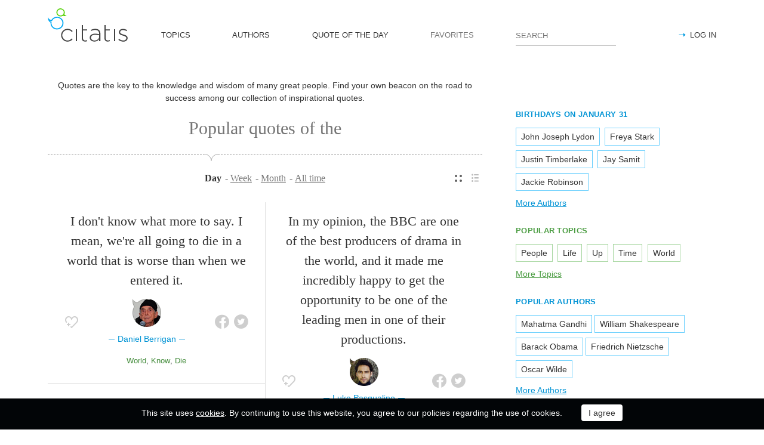

--- FILE ---
content_type: text/html; charset=utf-8
request_url: https://citatis.com/
body_size: 11521
content:
<!doctype html>
<!--[if IE]> <html class="ie" lang="en"> <![endif]-->
<!--[if (gt IE 10)|!(IE)]><!--> <html lang="en" prefix="og: http://ogp.me/ns#"> <!--<![endif]-->
<head>
	<link rel="subresource" href="//cdn.citatis.com/css/main.min.vd417aeb3.css" />
	<link rel="preconnect" href="https://cdnjs.cloudflare.com" />
	<link rel="preconnect" href="//cdn.citatis.com/img/">
	<link rel="preconnect" href="//pagead2.googlesyndication.com">
	<link rel="preconnect" href="//www.google-analytics.com">
	<link rel="preconnect" href="//googleads.g.doubleclick.net">
	<link rel="preconnect" href="//securepubads.g.doubleclick.net">
	<link rel="preconnect" href="//tpc.googlesyndication.com">

	<meta http-equiv="X-UA-Compatible" content="IE=edge,chrome=1" />
	<meta charset="utf-8" />
	<meta name="viewport" content="width=device-width, initial-scale=1.0, minimum-scale=0.5, user-scalable=yes" />
	<meta name="description" content="Inspirational quotes from thousands of authors from around the world. Discover, share and create your own!" />
	<meta name="keywords" content="quotes, sayings, inspirational quotes, funny quotes, love quotes, famous quotes, friends quotes, women quotes, life quotes, quotes by famous people, motivational quotes, positive quotes, happy quotes, quote of the day, birthday quotes" />
	<meta property="og:title" content="Citatis - Best Quotes by Famous People" />
	<meta property="og:type" content="website" />
	<meta property="og:url" content="https://citatis.com/" />
	<meta property="fb:app_id" content="428075874317092" />
	
	
	<meta property="og:site_name" content="Citatis.com" />
	<meta property="og:description" content="Inspirational quotes from thousands of authors from around the world. Discover, share and create your own!" />

	<meta name="twitter:site" content="@citatiscom">
	<meta name="twitter:creator" content="@citatiscom">
	<meta name="twitter:title" content="Citatis - Best Quotes by Famous People">
	<meta name="twitter:description" content="Inspirational quotes from thousands of authors from around the world. Discover, share and create your own!">

	<link rel="apple-touch-icon" sizes="180x180" href="//cdn.citatis.com/img/apple-touch-icon.png" />
	<link rel="icon" type="image/png" sizes="32x32" href="//cdn.citatis.com/img/favicon-32x32.png" />
	<link rel="icon" type="image/png" sizes="16x16" href="//cdn.citatis.com/img/favicon-16x16.png" />
	<link rel="manifest" href="//cdn.citatis.com/img/manifest.json" />
	<link rel="mask-icon" href="//cdn.citatis.com/img/safari-pinned-tab.svg" color="#5bbad5" />
	<meta name="theme-color" content="#ffffff" />

	<link rel="stylesheet" media="screen" href="//cdn.citatis.com/css/main.min.vd417aeb3.css" />
  <!--[if lt IE 9]><script src="https://cdnjs.cloudflare.com/ajax/libs/html5shiv/3.7.3/html5shiv.js"></script><![endif]-->
	<!--[if lt IE 10]><link rel="stylesheet" media="screen" href="//cdn.citatis.com/css/ie.min.v84bec87c.css" /><![endif]-->

	<title>Citatis - Best Quotes about love, inspiration, life and more</title>
	
	
	<!-- Global site tag (gtag.js) - Google Analytics -->
	<script async src="https://www.googletagmanager.com/gtag/js?id=UA-52815707-9"></script>
	
	<script>
	window.dataLayer = window.dataLayer || [];
	function gtag(){dataLayer.push(arguments);}
	gtag('js', new Date());
	gtag('config', 'UA-52815707-9');
	</script>
	<script async='async' src='https://www.googletagservices.com/tag/js/gpt.js'></script>
	<script>
	  var googletag = googletag || {};
	  googletag.cmd = googletag.cmd || [];

	  googletag.cmd.push(function() {
		 	if (screen.width > 1000) {
	    	googletag.defineSlot('/150025860/citatis-top', [[728, 90]], 'div-gpt-ad-1539479904694-0').addService(googletag.pubads());
				googletag.defineSlot('/150025860/citatis-footer', [[728, 90]], 'div-gpt-ad-1539483707189-0').addService(googletag.pubads());
			} else {
				googletag.defineSlot('/150025860/citatis-top', [[336, 280]], 'div-gpt-ad-1539479904694-0').addService(googletag.pubads());
				googletag.defineSlot('/150025860/citatis-footer', [[336, 280]], 'div-gpt-ad-1539483707189-0').addService(googletag.pubads());
			}
			googletag.defineSlot('/150025860/adsense-citatis-right', [[336, 280]], 'div-gpt-ad-1539482008349-0').addService(googletag.pubads());
			googletag.pubads().enableSingleRequest();
			
			googletag.enableServices();
			
		});
	</script>
	
	<script async src="//pagead2.googlesyndication.com/pagead/js/adsbygoogle.js"></script>
	<script>
	(adsbygoogle = window.adsbygoogle || []).push({
	google_ad_client: "ca-pub-2640316034442145",
	enable_page_level_ads: true
	});
	</script>
</head>

<body itemscope itemtype="http://schema.org/WebPage">
	<header>

	<button class="nav__menu-toggle collapsed" data-toggle="collapse" data-target="#navbar" aria-expanded="false" aria-label="Open site Navigation"></button>
	<button id="search_open" class="nav__search-open" aria-label="Site Search"></button>

	<a href="/" class="i-logo"><img src="//cdn.citatis.com/img/citatis_logo.svg" title="Popular Quotes" alt="Popular Quotes"></a>
	<nav class="panel">

		<ul class="nav collapse" id="navbar" aria-expanded="false">
		
			<li class="nav__item ">
				<a href="/topics/"  role="button">TOPICS</a>
			</li>
		
			<li class="nav__item ">
				<a href="/authors/"  role="button">AUTHORS</a>
			</li>
		
			<li class="nav__item ">
				<a href="/day/"  role="button">QUOTE OF THE DAY</a>
			</li>
		
			<li class="nav__item noactive">
				<a href="#popup_auth" data-toggle="modal" role="button">FAVORITES</a>
			</li>
		

			
				<li class="nav__item--login">
					<a href="#popup_auth" data-toggle="modal" role="button">LOG IN</a>
				</li>
			
		</ul>
		<form class="nav__search" id="nav__search" action="/search/" method="GET">
				<input type="search" id="search" value="" name="q" required="" placeholder="SEARCH" aria-label="Enter search query"/>
				<button id="b_search" type="submit" class="i-search" title="search"></button>
				<i id="close" class="i-close" aria-label="Close Search form"></i>
		</form>

	</nav>

</header>


<div class="wrapper" id="body_wrapper">
<main>
	<p class="index__intro-text">Quotes are the key to the knowledge and wisdom of many great people. Find your own beacon on the road to success among our collection of inspirational quotes.</p>
	<h2 class="hr__switch">Popular quotes of the</h2>
	<div class="switch">
<ul class="switch-view" role="menu">
	<li id="switch_cards" role="menuitem"  class="active"><i class="i-cards" title="view_as_cards"></i></li>
	<li id="switch_list" role="menuitem"><i class="i-list" title="view_as_list"></i></li>
</ul>


		<ul class="switch-option" role="menu">
<li role="menuitem" class="active"><span>Day</span></li><li role="menuitem"><a href="/top/week/">Week</a></li><li role="menuitem"><a href="/top/month/">Month</a></li><li role="menuitem"><a href="/top/all/">All time</a></li>
</ul>
</div>

	<ul class="quotes--cards">

	<li class="quotes-item" itemscope="" itemtype="http://schema.org/Quotation">

	
	<blockquote itemprop="text">
	
		<a href="/a1364/2509f/">I don&#39;t know what more to say. I mean, we&#39;re all going to die in a world that is worse than when we entered it.</a>
	
	</blockquote>
	
		<cite itemprop="spokenByCharacter" itemscope="" itemtype="http://schema.org/Person">
			<a href="/a1364/">
				
					<figure class="character-image">
						<img itemprop="image" src="//cdn.citatis.com/img/a/14/1364.v5.jpg" alt="Daniel Berrigan">
					</figure>
				
				<span class="cite-src" itemprop="name">Daniel Berrigan</span>
			</a>
		</cite>
	
	<ul class="quotes-item__options">
  <li>
    <button class="i-favorite popup-toggle" onclick="event.stopImmediatePropagation(); $('#popup_auth').modal('show');" title="Add to Favorites" qid="2509f"></button>
  </li>
  
</ul>
<ul class="quotes-item__share" data-id="2509f" itemtype="quote">
  <li>
    <button class="i-fb" data-url="https://www.facebook.com/share.php?u=https://citatis.com/a1364/2509f/" title="Share to Facebook"></button>
  </li>
  <li>
    <button class="i-tw" data-url="https://twitter.com/share?text=I%20don%27t%20know%20what%20more%20to%20say.%20I%20mean%2C%20we%27re%20all%20going%20to%20die%20in%20a%20world%20that%20is%20worse%20than%20when%20we%20entered%20it.&url=https%3A%2F%2Fcitatis.com%2Fa1364%2F2509f%2F" title="Share to Twitter"></button>
  </li>
  
</ul>


  <ul class="quotes-item__tags">
    
      <li><a href="/topic/115/">World</a></li>
    
      <li><a href="/topic/56/">Know</a></li>
    
      <li><a href="/topic/48/">Die</a></li>
    
  </ul>

<!--/quotes-item-->

	</li>


	<li class="quotes-item" itemscope="" itemtype="http://schema.org/Quotation">

	
	<blockquote itemprop="text">
	
		<a href="/a10371/366b23/">I did not understand that she was hiding her feelings under irony, that this is usually the last refuge of modest and chaste-souled people when the privacy of their soul is coarsely and intrusively invaded, and that their pride makes them refuse to surrender till the last moment and shrink from giving expression to their feelings before you. to have guessed the truth from the timidity with which she had repeatedly approached her sarcasm, only bringing herself to utter it at last with an effort.</a>
	
	</blockquote>
	
		<cite itemprop="spokenByCharacter" itemscope="" itemtype="http://schema.org/Person">
			<a href="/a10371/">
				
					<figure class="character-image">
						<img itemprop="image" src="//cdn.citatis.com/img/a/3/10371.v2.jpg" alt="Fyodor Dostoevsky">
					</figure>
				
				<span class="cite-src" itemprop="name">Fyodor Dostoevsky</span>
			</a>
		</cite>
	
	<ul class="quotes-item__options">
  <li>
    <button class="i-favorite popup-toggle" onclick="event.stopImmediatePropagation(); $('#popup_auth').modal('show');" title="Add to Favorites" qid="366b23"></button>
  </li>
  
</ul>
<ul class="quotes-item__share" data-id="366b23" itemtype="quote">
  <li>
    <button class="i-fb" data-url="https://www.facebook.com/share.php?u=https://citatis.com/a10371/366b23/" title="Share to Facebook"></button>
  </li>
  <li>
    <button class="i-tw" data-url="https://twitter.com/share?text=I%20did%20not%20understand%20that%20she%20was%20hiding%20her%20feelings%20under%20irony%2C%20that%20this%20is%20usually%20the%20last%20refuge%20of%20modest%20and%20chaste-souled%20people%20when%20the%20privacy%20of%20their%20soul%20is%20coarsely%20and%20intrusively%20invaded%2C%20and%20that%20their%20pride%20makes%20them%20refuse%20to%20surrender%20till%20the%20last%20moment%20and%20shrink%20from%20giving%20expression%20to%20their%20feelings%20before%20you.%20to%20have%20guessed%20the%20truth%20from%20the%20timidity%20with%20which%20she%20had%20repeatedly%20approached%20her%20sarcasm%2C%20only%20bringing%20herself%20to%20utter%20it%20at%20last%20with%20an%20effort.&url=https%3A%2F%2Fcitatis.com%2Fa10371%2F366b23%2F" title="Share to Twitter"></button>
  </li>
  
</ul>


  <ul class="quotes-item__tags">
    
      <li><a href="/topic/39/">Soul</a></li>
    
      <li><a href="/topic/105/">Pride</a></li>
    
      <li><a href="/topic/2447/">Surrender</a></li>
    
  </ul>

<!--/quotes-item-->

	</li>


	<li class="quotes-item" itemscope="" itemtype="http://schema.org/Quotation">

	
	<blockquote itemprop="text">
	
		<a href="/a15477/3defe/">Whether you&#39;re replacing one appliance that&#39;s seen better days, or many because you&#39;re moving or renovating, you probably know to look for the Energy Star label. That&#39;s good advice.</a>
	
	</blockquote>
	
		<cite itemprop="spokenByCharacter" itemscope="" itemtype="http://schema.org/Person">
			<a href="/a15477/">
				
					<figure class="character-image">
						<img itemprop="image" src="//cdn.citatis.com/img/a/15/15477.v2.jpg" alt="Jean Chatzky">
					</figure>
				
				<span class="cite-src" itemprop="name">Jean Chatzky</span>
			</a>
		</cite>
	
	<ul class="quotes-item__options">
  <li>
    <button class="i-favorite popup-toggle" onclick="event.stopImmediatePropagation(); $('#popup_auth').modal('show');" title="Add to Favorites" qid="3defe"></button>
  </li>
  
</ul>
<ul class="quotes-item__share" data-id="3defe" itemtype="quote">
  <li>
    <button class="i-fb" data-url="https://www.facebook.com/share.php?u=https://citatis.com/a15477/3defe/" title="Share to Facebook"></button>
  </li>
  <li>
    <button class="i-tw" data-url="https://twitter.com/share?text=Whether%20you%27re%20replacing%20one%20appliance%20that%27s%20seen%20better%20days%2C%20or%20many%20because%20you%27re%20moving%20or%20renovating%2C%20you%20probably%20know%20to%20look%20for%20the%20Energy%20Star%20label.%20That%27s%20good%20advice.&url=https%3A%2F%2Fcitatis.com%2Fa15477%2F3defe%2F" title="Share to Twitter"></button>
  </li>
  
</ul>


  <ul class="quotes-item__tags">
    
      <li><a href="/topic/57/">Good</a></li>
    
      <li><a href="/topic/527/">Energy</a></li>
    
      <li><a href="/topic/421/">Moving</a></li>
    
  </ul>

<!--/quotes-item-->

	</li>


	<li class="quotes-item" itemscope="" itemtype="http://schema.org/Quotation">

	
	<blockquote itemprop="text">
	
		<a href="/a6857/3e42f/">In my opinion, the BBC are one of the best producers of drama in the world, and it made me incredibly happy to get the opportunity to be one of the leading men in one of their productions.</a>
	
	</blockquote>
	
		<cite itemprop="spokenByCharacter" itemscope="" itemtype="http://schema.org/Person">
			<a href="/a6857/">
				
					<figure class="character-image">
						<img itemprop="image" src="//cdn.citatis.com/img/a/9/6857.v2.jpg" alt="Luke Pasqualino">
					</figure>
				
				<span class="cite-src" itemprop="name">Luke Pasqualino</span>
			</a>
		</cite>
	
	<ul class="quotes-item__options">
  <li>
    <button class="i-favorite popup-toggle" onclick="event.stopImmediatePropagation(); $('#popup_auth').modal('show');" title="Add to Favorites" qid="3e42f"></button>
  </li>
  
</ul>
<ul class="quotes-item__share" data-id="3e42f" itemtype="quote">
  <li>
    <button class="i-fb" data-url="https://www.facebook.com/share.php?u=https://citatis.com/a6857/3e42f/" title="Share to Facebook"></button>
  </li>
  <li>
    <button class="i-tw" data-url="https://twitter.com/share?text=In%20my%20opinion%2C%20the%20BBC%20are%20one%20of%20the%20best%20producers%20of%20drama%20in%20the%20world%2C%20and%20it%20made%20me%20incredibly%20happy%20to%20get%20the%20opportunity%20to%20be%20one%20of%20the%20leading%20men%20in%20one%20of%20their%20productions.&url=https%3A%2F%2Fcitatis.com%2Fa6857%2F3e42f%2F" title="Share to Twitter"></button>
  </li>
  
</ul>


  <ul class="quotes-item__tags">
    
      <li><a href="/topic/115/">World</a></li>
    
      <li><a href="/topic/124/">Men</a></li>
    
      <li><a href="/topic/456/">Happy</a></li>
    
  </ul>

<!--/quotes-item-->

	</li>


	<li class="quotes-item" itemscope="" itemtype="http://schema.org/Quotation">

	
	<blockquote itemprop="text">
	
		<a href="/a1455/0a08/">Although by 1851 tales of adventure had begun to seem antiquated, they had rendered a large service to the course of literature: they had removed the stigma, for the most part, from the word novel.</a>
	
	</blockquote>
	
		<cite itemprop="spokenByCharacter" itemscope="" itemtype="http://schema.org/Person">
			<a href="/a1455/">
				
					<figure class="character-image">
						<img itemprop="image" src="//cdn.citatis.com/img/a/f/1455.v6.jpg" alt="Carl Clinton Van Doren">
					</figure>
				
				<span class="cite-src" itemprop="name">Carl Clinton Van Doren</span>
			</a>
		</cite>
	
	<ul class="quotes-item__options">
  <li>
    <button class="i-favorite popup-toggle" onclick="event.stopImmediatePropagation(); $('#popup_auth').modal('show');" title="Add to Favorites" qid="0a08"></button>
  </li>
  
</ul>
<ul class="quotes-item__share" data-id="0a08" itemtype="quote">
  <li>
    <button class="i-fb" data-url="https://www.facebook.com/share.php?u=https://citatis.com/a1455/0a08/" title="Share to Facebook"></button>
  </li>
  <li>
    <button class="i-tw" data-url="https://twitter.com/share?text=Although%20by%201851%20tales%20of%20adventure%20had%20begun%20to%20seem%20antiquated%2C%20they%20had%20rendered%20a%20large%20service%20to%20the%20course%20of%20literature:%20they%20had%20removed%20the%20stigma%2C%20for%20the%20most%20part%2C%20from%20the%20word%20novel.&url=https%3A%2F%2Fcitatis.com%2Fa1455%2F0a08%2F" title="Share to Twitter"></button>
  </li>
  
</ul>


  <ul class="quotes-item__tags">
    
      <li><a href="/topic/170/">Service</a></li>
    
      <li><a href="/topic/1203/">Literature</a></li>
    
      <li><a href="/topic/454/">Adventure</a></li>
    
  </ul>

<!--/quotes-item-->

	</li>


	<li class="quotes-item" itemscope="" itemtype="http://schema.org/Quotation">

	
	<blockquote itemprop="text">
	
		<a href="/a20246/2698b7/">The world we live in is a house on fire and the people we love are burning.</a>
	
	</blockquote>
	
		<cite itemprop="spokenByCharacter" itemscope="" itemtype="http://schema.org/Person">
			<a href="/a20246/">
				
					<figure class="character-image">
						<img itemprop="image" src="//cdn.citatis.com/img/a/16/20246.v2.jpg" alt="Sandra Cisneros">
					</figure>
				
				<span class="cite-src" itemprop="name">Sandra Cisneros</span>
			</a>
		</cite>
	
	<ul class="quotes-item__options">
  <li>
    <button class="i-favorite popup-toggle" onclick="event.stopImmediatePropagation(); $('#popup_auth').modal('show');" title="Add to Favorites" qid="2698b7"></button>
  </li>
  
</ul>
<ul class="quotes-item__share" data-id="2698b7" itemtype="quote">
  <li>
    <button class="i-fb" data-url="https://www.facebook.com/share.php?u=https://citatis.com/a20246/2698b7/" title="Share to Facebook"></button>
  </li>
  <li>
    <button class="i-tw" data-url="https://twitter.com/share?text=The%20world%20we%20live%20in%20is%20a%20house%20on%20fire%20and%20the%20people%20we%20love%20are%20burning.&url=https%3A%2F%2Fcitatis.com%2Fa20246%2F2698b7%2F" title="Share to Twitter"></button>
  </li>
  
</ul>


  <ul class="quotes-item__tags">
    
      <li><a href="/topic/92/">People</a></li>
    
      <li><a href="/topic/115/">World</a></li>
    
      <li><a href="/topic/1358/">House</a></li>
    
  </ul>

<!--/quotes-item-->

	</li>


	</ul>
<div class="banner--main">
		<!-- /150025860/citatis-top -->
		<div id='div-gpt-ad-1539479904694-1'>
		<script>
		googletag.cmd.push(function() {
			var slot;
			var slotName = 'div-gpt-ad-1539479904694-1';
			if (screen.width > 1000) {
				slot = googletag.defineSlot('/150025860/citatis-top', [[728, 90]], slotName).addService(googletag.pubads());
			} else {
				document.getElementById(slotName).classList.add("banner--mobile");
				slot = googletag.defineSlot('/150025860/citatis-top', [[336, 280]], slotName).addService(googletag.pubads());
			}
			googletag.display(slotName);
			googletag.pubads().refresh([slot]);
		});
		</script>
		</div>
</div>
		<ul class="quotes--cards">

	<li class="quotes-item" itemscope="" itemtype="http://schema.org/Quotation">

	
	<blockquote itemprop="text">
	
		<a href="/a1296/04eac/">I got pigeonholed a bit. When I wanted to be an actress, I never wanted to be the kind of actress I became.</a>
	
	</blockquote>
	
		<cite itemprop="spokenByCharacter" itemscope="" itemtype="http://schema.org/Person">
			<a href="/a1296/">
				
					<figure class="character-image">
						<img itemprop="image" src="//cdn.citatis.com/img/a/10/1296.v6.jpg" alt="Rachel Ward">
					</figure>
				
				<span class="cite-src" itemprop="name">Rachel Ward</span>
			</a>
		</cite>
	
	<ul class="quotes-item__options">
  <li>
    <button class="i-favorite popup-toggle" onclick="event.stopImmediatePropagation(); $('#popup_auth').modal('show');" title="Add to Favorites" qid="04eac"></button>
  </li>
  
</ul>
<ul class="quotes-item__share" data-id="04eac" itemtype="quote">
  <li>
    <button class="i-fb" data-url="https://www.facebook.com/share.php?u=https://citatis.com/a1296/04eac/" title="Share to Facebook"></button>
  </li>
  <li>
    <button class="i-tw" data-url="https://twitter.com/share?text=I%20got%20pigeonholed%20a%20bit.%20When%20I%20wanted%20to%20be%20an%20actress%2C%20I%20never%20wanted%20to%20be%20the%20kind%20of%20actress%20I%20became.&url=https%3A%2F%2Fcitatis.com%2Fa1296%2F04eac%2F" title="Share to Twitter"></button>
  </li>
  
</ul>


  <ul class="quotes-item__tags">
    
      <li><a href="/topic/188/">Kind</a></li>
    
      <li><a href="/topic/517/">Never</a></li>
    
      <li><a href="/topic/1223/">Actress</a></li>
    
  </ul>

<!--/quotes-item-->

	</li>


	<li class="quotes-item" itemscope="" itemtype="http://schema.org/Quotation">

	
	<blockquote itemprop="text">
	
		<a href="/a11222/1ba1c/">Fame is damaging when people become reliant on it for their sense of self, and their identity, when fame is linked to how you see yourself.</a>
	
	</blockquote>
	
		<cite itemprop="spokenByCharacter" itemscope="" itemtype="http://schema.org/Person">
			<a href="/a11222/">
				
					<figure class="character-image">
						<img itemprop="image" src="//cdn.citatis.com/img/a/16/11222.v9.jpg" alt="Daniel Radcliffe">
					</figure>
				
				<span class="cite-src" itemprop="name">Daniel Radcliffe</span>
			</a>
		</cite>
	
	<ul class="quotes-item__options">
  <li>
    <button class="i-favorite popup-toggle" onclick="event.stopImmediatePropagation(); $('#popup_auth').modal('show');" title="Add to Favorites" qid="1ba1c"></button>
  </li>
  
</ul>
<ul class="quotes-item__share" data-id="1ba1c" itemtype="quote">
  <li>
    <button class="i-fb" data-url="https://www.facebook.com/share.php?u=https://citatis.com/a11222/1ba1c/" title="Share to Facebook"></button>
  </li>
  <li>
    <button class="i-tw" data-url="https://twitter.com/share?text=Fame%20is%20damaging%20when%20people%20become%20reliant%20on%20it%20for%20their%20sense%20of%20self%2C%20and%20their%20identity%2C%20when%20fame%20is%20linked%20to%20how%20you%20see%20yourself.&url=https%3A%2F%2Fcitatis.com%2Fa11222%2F1ba1c%2F" title="Share to Twitter"></button>
  </li>
  
</ul>


  <ul class="quotes-item__tags">
    
      <li><a href="/topic/92/">People</a></li>
    
      <li><a href="/topic/687/">Identity</a></li>
    
  </ul>

<!--/quotes-item-->

	</li>


	<li class="quotes-item" itemscope="" itemtype="http://schema.org/Quotation">

	
	<blockquote itemprop="text">
	
		<a href="/a10235/21a605/">Books which are no books.</a>
	
	</blockquote>
	
		<cite itemprop="spokenByCharacter" itemscope="" itemtype="http://schema.org/Person">
			<a href="/a10235/">
				
					<figure class="character-image">
						<img itemprop="image" src="//cdn.citatis.com/img/a/1b/10235.v2.jpg" alt="Charles Lamb">
					</figure>
				
				<span class="cite-src" itemprop="name">Charles Lamb</span>
			</a>
		</cite>
	
	<ul class="quotes-item__options">
  <li>
    <button class="i-favorite popup-toggle" onclick="event.stopImmediatePropagation(); $('#popup_auth').modal('show');" title="Add to Favorites" qid="21a605"></button>
  </li>
  
</ul>
<ul class="quotes-item__share" data-id="21a605" itemtype="quote">
  <li>
    <button class="i-fb" data-url="https://www.facebook.com/share.php?u=https://citatis.com/a10235/21a605/" title="Share to Facebook"></button>
  </li>
  <li>
    <button class="i-tw" data-url="https://twitter.com/share?text=Books%20which%20are%20no%20books.&url=https%3A%2F%2Fcitatis.com%2Fa10235%2F21a605%2F" title="Share to Twitter"></button>
  </li>
  
</ul>


<!--/quotes-item-->

	</li>


	<li class="quotes-item" itemscope="" itemtype="http://schema.org/Quotation">

	
	<blockquote itemprop="text">
	
		<a href="/a6481/21242a/">It&#39;s important to remember that we evolved. Now, I know that&#39;s a dirty word for some people, but we evolved from common ancestors with the gorillas, the chimpanzee and also the bonobos. We have a common past, and we have a common future.</a>
	
	</blockquote>
	
		<cite itemprop="spokenByCharacter" itemscope="" itemtype="http://schema.org/Person">
			<a href="/a6481/">
				
					<figure class="character-image">
						<img itemprop="image" src="//cdn.citatis.com/img/a/11/6481.v2.jpg" alt="Louise Leakey">
					</figure>
				
				<span class="cite-src" itemprop="name">Louise Leakey</span>
			</a>
		</cite>
	
	<ul class="quotes-item__options">
  <li>
    <button class="i-favorite popup-toggle" onclick="event.stopImmediatePropagation(); $('#popup_auth').modal('show');" title="Add to Favorites" qid="21242a"></button>
  </li>
  
</ul>
<ul class="quotes-item__share" data-id="21242a" itemtype="quote">
  <li>
    <button class="i-fb" data-url="https://www.facebook.com/share.php?u=https://citatis.com/a6481/21242a/" title="Share to Facebook"></button>
  </li>
  <li>
    <button class="i-tw" data-url="https://twitter.com/share?text=It%27s%20important%20to%20remember%20that%20we%20evolved.%20Now%2C%20I%20know%20that%27s%20a%20dirty%20word%20for%20some%20people%2C%20but%20we%20evolved%20from%20common%20ancestors%20with%20the%20gorillas%2C%20the%20chimpanzee%20and%20also%20the%20bonobos.%20We%20have%20a%20common%20past%2C%20and%20we%20have%20a%20common%20future.&url=https%3A%2F%2Fcitatis.com%2Fa6481%2F21242a%2F" title="Share to Twitter"></button>
  </li>
  
</ul>


  <ul class="quotes-item__tags">
    
      <li><a href="/topic/92/">People</a></li>
    
      <li><a href="/topic/150/">Important</a></li>
    
      <li><a href="/topic/460/">Remember</a></li>
    
  </ul>

<!--/quotes-item-->

	</li>


	<li class="quotes-item" itemscope="" itemtype="http://schema.org/Quotation">

	
	<blockquote itemprop="text">
	
		<a href="/a4058/1314f/">The whole freedom-of-speech thing is great. But I don&#39;t think that our Founding Fathers predicted social media when they created all of these amendments and stuff.</a>
	
	</blockquote>
	
		<cite itemprop="spokenByCharacter" itemscope="" itemtype="http://schema.org/Person">
			<a href="/a4058/">
				
					<figure class="character-image">
						<img itemprop="image" src="//cdn.citatis.com/img/a/1a/4058.v20.jpg" alt="Paris-Michael Katherine Jackson">
					</figure>
				
				<span class="cite-src" itemprop="name">Paris-Michael Katherine Jackson</span>
			</a>
		</cite>
	
	<ul class="quotes-item__options">
  <li>
    <button class="i-favorite popup-toggle" onclick="event.stopImmediatePropagation(); $('#popup_auth').modal('show');" title="Add to Favorites" qid="1314f"></button>
  </li>
  
</ul>
<ul class="quotes-item__share" data-id="1314f" itemtype="quote">
  <li>
    <button class="i-fb" data-url="https://www.facebook.com/share.php?u=https://citatis.com/a4058/1314f/" title="Share to Facebook"></button>
  </li>
  <li>
    <button class="i-tw" data-url="https://twitter.com/share?text=The%20whole%20freedom-of-speech%20thing%20is%20great.%20But%20I%20don%27t%20think%20that%20our%20Founding%20Fathers%20predicted%20social%20media%20when%20they%20created%20all%20of%20these%20amendments%20and%20stuff.&url=https%3A%2F%2Fcitatis.com%2Fa4058%2F1314f%2F" title="Share to Twitter"></button>
  </li>
  
</ul>


  <ul class="quotes-item__tags">
    
      <li><a href="/topic/178/">Great</a></li>
    
      <li><a href="/topic/779/">Freedom</a></li>
    
      <li><a href="/topic/165/">Media</a></li>
    
  </ul>

<!--/quotes-item-->

	</li>


	<li class="quotes-item" itemscope="" itemtype="http://schema.org/Quotation">

	
	<blockquote itemprop="text">
	
		<a href="/a318/064b6f/">Well, I&#39;ve got my book carousel over here that was built for me and the bench to match it. The guy that I date did it for me, and it&#39;s real important to me.</a>
	
	</blockquote>
	
		<cite itemprop="spokenByCharacter" itemscope="" itemtype="http://schema.org/Person">
			<a href="/a318/">
				
					<figure class="character-image">
						<img itemprop="image" src="//cdn.citatis.com/img/a/1e/318.v6.jpg" alt="Nancy Allen">
					</figure>
				
				<span class="cite-src" itemprop="name">Nancy Allen</span>
			</a>
		</cite>
	
	<ul class="quotes-item__options">
  <li>
    <button class="i-favorite popup-toggle" onclick="event.stopImmediatePropagation(); $('#popup_auth').modal('show');" title="Add to Favorites" qid="064b6f"></button>
  </li>
  
</ul>
<ul class="quotes-item__share" data-id="064b6f" itemtype="quote">
  <li>
    <button class="i-fb" data-url="https://www.facebook.com/share.php?u=https://citatis.com/a318/064b6f/" title="Share to Facebook"></button>
  </li>
  <li>
    <button class="i-tw" data-url="https://twitter.com/share?text=Well%2C%20I%27ve%20got%20my%20book%20carousel%20over%20here%20that%20was%20built%20for%20me%20and%20the%20bench%20to%20match%20it.%20The%20guy%20that%20I%20date%20did%20it%20for%20me%2C%20and%20it%27s%20real%20important%20to%20me.&url=https%3A%2F%2Fcitatis.com%2Fa318%2F064b6f%2F" title="Share to Twitter"></button>
  </li>
  
</ul>


  <ul class="quotes-item__tags">
    
      <li><a href="/topic/435/">Book</a></li>
    
      <li><a href="/topic/4241/">Built</a></li>
    
      <li><a href="/topic/5664/">Bench</a></li>
    
  </ul>

<!--/quotes-item-->

	</li>


	</ul>
<div class="banner--main">
		<!-- /150025860/citatis-top -->
		<div id='div-gpt-ad-1539479904694-2'>
		<script>
		googletag.cmd.push(function() {
			var slot;
			var slotName = 'div-gpt-ad-1539479904694-2';
			if (screen.width > 1000) {
				slot = googletag.defineSlot('/150025860/citatis-top', [[728, 90]], slotName).addService(googletag.pubads());
			} else {
				document.getElementById(slotName).classList.add("banner--mobile");
				slot = googletag.defineSlot('/150025860/citatis-top', [[336, 280]], slotName).addService(googletag.pubads());
			}
			googletag.display(slotName);
			googletag.pubads().refresh([slot]);
		});
		</script>
		</div>
</div>
		<ul class="quotes--cards">

	<li class="quotes-item" itemscope="" itemtype="http://schema.org/Quotation">

	
	<blockquote itemprop="text">
	
		<a href="/a6442/01da2a/">Live fast, have fun, be a bit mischievous.</a>
	
	</blockquote>
	
		<cite itemprop="spokenByCharacter" itemscope="" itemtype="http://schema.org/MusicGroup">
			<a href="/a6442/"  itemprop="member" itemscope="" itemtype="http://schema.org/Person">
				
					<figure class="character-image">
						<img itemprop="image" src="//cdn.citatis.com/img/a/a/6442.v12.jpg" alt="Louis Tomlinson">
					</figure>
				
				<span class="cite-src" itemprop="name">Louis Tomlinson</span>
			</a>
			
				<a href="/b646/"><span itemprop="legalName">One Direction</span></a>
			
			
		</cite>
	
	<ul class="quotes-item__options">
  <li>
    <button class="i-favorite popup-toggle" onclick="event.stopImmediatePropagation(); $('#popup_auth').modal('show');" title="Add to Favorites" qid="01da2a"></button>
  </li>
  
</ul>
<ul class="quotes-item__share" data-id="01da2a" itemtype="quote">
  <li>
    <button class="i-fb" data-url="https://www.facebook.com/share.php?u=https://citatis.com/a6442/01da2a/" title="Share to Facebook"></button>
  </li>
  <li>
    <button class="i-tw" data-url="https://twitter.com/share?text=Live%20fast%2C%20have%20fun%2C%20be%20a%20bit%20mischievous.&url=https%3A%2F%2Fcitatis.com%2Fa6442%2F01da2a%2F" title="Share to Twitter"></button>
  </li>
  
</ul>


  <ul class="quotes-item__tags">
    
      <li><a href="/topic/199/">Live</a></li>
    
      <li><a href="/topic/702/">Fun</a></li>
    
      <li><a href="/topic/7984/">Bits</a></li>
    
  </ul>

<!--/quotes-item-->

	</li>


	<li class="quotes-item" itemscope="" itemtype="http://schema.org/Quotation">

	
	<blockquote itemprop="text">
	
		<a href="/a9506/21977e/">Always try to do something for the other fellow and you will be agreeably surprised how things come your way - how many pleasing things are done for you.</a>
	
	</blockquote>
	
		<cite itemprop="spokenByCharacter" itemscope="" itemtype="http://schema.org/Person">
			<a href="/a9506/">
				
					<figure class="character-image">
						<img itemprop="image" src="//cdn.citatis.com/img/a/2/9506.v1.jpg" alt="Claude M. Bristol">
					</figure>
				
				<span class="cite-src" itemprop="name">Claude M. Bristol</span>
			</a>
		</cite>
	
	<ul class="quotes-item__options">
  <li>
    <button class="i-favorite popup-toggle" onclick="event.stopImmediatePropagation(); $('#popup_auth').modal('show');" title="Add to Favorites" qid="21977e"></button>
  </li>
  
</ul>
<ul class="quotes-item__share" data-id="21977e" itemtype="quote">
  <li>
    <button class="i-fb" data-url="https://www.facebook.com/share.php?u=https://citatis.com/a9506/21977e/" title="Share to Facebook"></button>
  </li>
  <li>
    <button class="i-tw" data-url="https://twitter.com/share?text=Always%20try%20to%20do%20something%20for%20the%20other%20fellow%20and%20you%20will%20be%20agreeably%20surprised%20how%20things%20come%20your%20way%20-%20how%20many%20pleasing%20things%20are%20done%20for%20you.&url=https%3A%2F%2Fcitatis.com%2Fa9506%2F21977e%2F" title="Share to Twitter"></button>
  </li>
  
</ul>


  <ul class="quotes-item__tags">
    
      <li><a href="/topic/180/">Done</a></li>
    
  </ul>

<!--/quotes-item-->

	</li>


	<li class="quotes-item" itemscope="" itemtype="http://schema.org/Quotation">

	
	<blockquote itemprop="text">
	
		<a href="/a40300/0741ae/">Life is like photography. You need the negatives to develop.</a>
	
	</blockquote>
	
		<cite itemprop="spokenByCharacter" itemscope="" itemtype="http://schema.org/Person">
			<a href="/a40300/">
				
					<figure class="character-image">
						<img itemprop="image" src="//cdn.citatis.com/img/a/c/40300.v7.jpg" alt="Ziad Abdelnour">
					</figure>
				
				<span class="cite-src" itemprop="name">Ziad Abdelnour</span>
			</a>
		</cite>
	
	<ul class="quotes-item__options">
  <li>
    <button class="i-favorite popup-toggle" onclick="event.stopImmediatePropagation(); $('#popup_auth').modal('show');" title="Add to Favorites" qid="0741ae"></button>
  </li>
  
  <li>
    <button class="i-code share_quote_code" data-toggle="modal" data-target="#popup_embed" qurl="/a40300/0741ae/" qimage="//cdn.citatis.com/img/q/3065/475566.v1.jpg" title="Get code for embedding">
    </button>
  </li>
  
</ul>
<ul class="quotes-item__share" data-id="0741ae" itemtype="quote">
  <li>
    <button class="i-fb" data-url="https://www.facebook.com/share.php?u=https://citatis.com/a40300/0741ae/" title="Share to Facebook"></button>
  </li>
  <li>
    <button class="i-tw" data-url="https://twitter.com/share?text=Life%20is%20like%20photography.%20You%20need%20the%20negatives%20to%20develop.&url=https%3A%2F%2Fcitatis.com%2Fa40300%2F0741ae%2F" title="Share to Twitter"></button>
  </li>
  
    <li>
      <button class="i-pntrst" data-url="https://pinterest.com/pin/create/link/?media=//cdn.citatis.com/img/q/3065/475566.v1.jpg&description=Life%20is%20like%20photography.%20You%20need%20the%20negatives%20to%20develop." title="Share to Pinterest"></button>
    </li>
  
</ul>


  <ul class="quotes-item__tags">
    
      <li><a href="/topic/145/">Life</a></li>
    
      <li><a href="/topic/711/">Photography</a></li>
    
      <li><a href="/topic/4328/">Develop</a></li>
    
  </ul>

<!--/quotes-item-->

	</li>


	<li class="quotes-item" itemscope="" itemtype="http://schema.org/Quotation">

	
	<blockquote itemprop="text">
	
		<a href="/a3281/31b20/">Fantasy was something I&#39;d read as a child. And, in fact, my teachers despaired a little bit because I refused to give up Enid Blyton. Then I walked through the wardrobe with C. S. Lewis, and I don&#39;t think I actually have returned fully from the wardrobe. So, fantasy was something that was in my life from quite young.</a>
	
	</blockquote>
	
		<cite itemprop="spokenByCharacter" itemscope="" itemtype="http://schema.org/Person">
			<a href="/a3281/">
				
					<figure class="character-image">
						<img itemprop="image" src="//cdn.citatis.com/img/a/11/3281.v4.jpg" alt="Fiona McIntosh">
					</figure>
				
				<span class="cite-src" itemprop="name">Fiona McIntosh</span>
			</a>
		</cite>
	
	<ul class="quotes-item__options">
  <li>
    <button class="i-favorite popup-toggle" onclick="event.stopImmediatePropagation(); $('#popup_auth').modal('show');" title="Add to Favorites" qid="31b20"></button>
  </li>
  
</ul>
<ul class="quotes-item__share" data-id="31b20" itemtype="quote">
  <li>
    <button class="i-fb" data-url="https://www.facebook.com/share.php?u=https://citatis.com/a3281/31b20/" title="Share to Facebook"></button>
  </li>
  <li>
    <button class="i-tw" data-url="https://twitter.com/share?text=Fantasy%20was%20something%20I%27d%20read%20as%20a%20child.%20And%2C%20in%20fact%2C%20my%20teachers%20despaired%20a%20little%20bit%20because%20I%20refused%20to%20give%20up%20Enid%20Blyton.%20Then%20I%20walked%20through%20the%20wardrobe%20with%20C.%20S.%20Lewis%2C%20and%20I%20don%27t%20think%20I%20actually%20have%20returned%20fully%20from%20the%20wardrobe.%20So%2C%20fantasy%20was%20something%20that%20was%20in%20my%20life%20from%20quite%20young.&url=https%3A%2F%2Fcitatis.com%2Fa3281%2F31b20%2F" title="Share to Twitter"></button>
  </li>
  
</ul>


  <ul class="quotes-item__tags">
    
      <li><a href="/topic/145/">Life</a></li>
    
      <li><a href="/topic/855/">Up</a></li>
    
      <li><a href="/topic/54/">Child</a></li>
    
  </ul>

<!--/quotes-item-->

	</li>


	<li class="quotes-item" itemscope="" itemtype="http://schema.org/Quotation">

	
	<blockquote itemprop="text">
	
		<a href="/a5041/012e22/">I was 19 when my father died from a heart attack. He was a 55-year-old college professor and had led what was by all appearances a risk-free life. But he was overweight, and heart disease runs in our family.</a>
	
	</blockquote>
	
		<cite itemprop="spokenByCharacter" itemscope="" itemtype="http://schema.org/Person">
			<a href="/a5041/">
				
					<figure class="character-image">
						<img itemprop="image" src="//cdn.citatis.com/img/a/11/5041.v2.jpg" alt="Alex Honnold">
					</figure>
				
				<span class="cite-src" itemprop="name">Alex Honnold</span>
			</a>
		</cite>
	
	<ul class="quotes-item__options">
  <li>
    <button class="i-favorite popup-toggle" onclick="event.stopImmediatePropagation(); $('#popup_auth').modal('show');" title="Add to Favorites" qid="012e22"></button>
  </li>
  
</ul>
<ul class="quotes-item__share" data-id="012e22" itemtype="quote">
  <li>
    <button class="i-fb" data-url="https://www.facebook.com/share.php?u=https://citatis.com/a5041/012e22/" title="Share to Facebook"></button>
  </li>
  <li>
    <button class="i-tw" data-url="https://twitter.com/share?text=I%20was%2019%20when%20my%20father%20died%20from%20a%20heart%20attack.%20He%20was%20a%2055-year-old%20college%20professor%20and%20had%20led%20what%20was%20by%20all%20appearances%20a%20risk-free%20life.%20But%20he%20was%20overweight%2C%20and%20heart%20disease%20runs%20in%20our%20family.&url=https%3A%2F%2Fcitatis.com%2Fa5041%2F012e22%2F" title="Share to Twitter"></button>
  </li>
  
</ul>


  <ul class="quotes-item__tags">
    
      <li><a href="/topic/145/">Life</a></li>
    
      <li><a href="/topic/27/">Family</a></li>
    
      <li><a href="/topic/126/">Heart</a></li>
    
  </ul>

<!--/quotes-item-->

	</li>


	<li class="quotes-item" itemscope="" itemtype="http://schema.org/Quotation">

	
	<blockquote itemprop="text">
	
		<a href="/a7351/11f640/">Designers don&#39;t put out the same sweater every year. They just keep creating.</a>
	
	</blockquote>
	
		<cite itemprop="spokenByCharacter" itemscope="" itemtype="http://schema.org/Person">
			<a href="/a7351/">
				
					<figure class="character-image">
						<img itemprop="image" src="//cdn.citatis.com/img/a/17/7351.v2.jpg" alt="Elayne Boosler">
					</figure>
				
				<span class="cite-src" itemprop="name">Elayne Boosler</span>
			</a>
		</cite>
	
	<ul class="quotes-item__options">
  <li>
    <button class="i-favorite popup-toggle" onclick="event.stopImmediatePropagation(); $('#popup_auth').modal('show');" title="Add to Favorites" qid="11f640"></button>
  </li>
  
</ul>
<ul class="quotes-item__share" data-id="11f640" itemtype="quote">
  <li>
    <button class="i-fb" data-url="https://www.facebook.com/share.php?u=https://citatis.com/a7351/11f640/" title="Share to Facebook"></button>
  </li>
  <li>
    <button class="i-tw" data-url="https://twitter.com/share?text=Designers%20don%27t%20put%20out%20the%20same%20sweater%20every%20year.%20They%20just%20keep%20creating.&url=https%3A%2F%2Fcitatis.com%2Fa7351%2F11f640%2F" title="Share to Twitter"></button>
  </li>
  
</ul>


  <ul class="quotes-item__tags">
    
      <li><a href="/topic/607/">Creating</a></li>
    
      <li><a href="/topic/8158/">Designers</a></li>
    
      <li><a href="/topic/438/">Sweater</a></li>
    
  </ul>

<!--/quotes-item-->

	</li>


	</ul>
<div class="banner--main">
		<!-- /150025860/citatis-top -->
		<div id='div-gpt-ad-1539479904694-3'>
		<script>
		googletag.cmd.push(function() {
			var slot;
			var slotName = 'div-gpt-ad-1539479904694-3';
			if (screen.width > 1000) {
				slot = googletag.defineSlot('/150025860/citatis-top', [[728, 90]], slotName).addService(googletag.pubads());
			} else {
				document.getElementById(slotName).classList.add("banner--mobile");
				slot = googletag.defineSlot('/150025860/citatis-top', [[336, 280]], slotName).addService(googletag.pubads());
			}
			googletag.display(slotName);
			googletag.pubads().refresh([slot]);
		});
		</script>
		</div>
</div>
		<ul class="quotes--cards">

	<li class="quotes-item" itemscope="" itemtype="http://schema.org/Quotation">

	
	<blockquote itemprop="text">
	
		<a href="/a1499/02e17/">When you are away from the game and busy with other areas, you realize that the world does not revolve around baseball.</a>
	
	</blockquote>
	
		<cite itemprop="spokenByCharacter" itemscope="" itemtype="http://schema.org/Person">
			<a href="/a1499/">
				
					<figure class="character-image">
						<img itemprop="image" src="//cdn.citatis.com/img/a/1b/1499.v4.jpg" alt="Cal Ripken, Jr.">
					</figure>
				
				<span class="cite-src" itemprop="name">Cal Ripken, Jr.</span>
			</a>
		</cite>
	
	<ul class="quotes-item__options">
  <li>
    <button class="i-favorite popup-toggle" onclick="event.stopImmediatePropagation(); $('#popup_auth').modal('show');" title="Add to Favorites" qid="02e17"></button>
  </li>
  
</ul>
<ul class="quotes-item__share" data-id="02e17" itemtype="quote">
  <li>
    <button class="i-fb" data-url="https://www.facebook.com/share.php?u=https://citatis.com/a1499/02e17/" title="Share to Facebook"></button>
  </li>
  <li>
    <button class="i-tw" data-url="https://twitter.com/share?text=When%20you%20are%20away%20from%20the%20game%20and%20busy%20with%20other%20areas%2C%20you%20realize%20that%20the%20world%20does%20not%20revolve%20around%20baseball.&url=https%3A%2F%2Fcitatis.com%2Fa1499%2F02e17%2F" title="Share to Twitter"></button>
  </li>
  
</ul>


  <ul class="quotes-item__tags">
    
      <li><a href="/topic/115/">World</a></li>
    
      <li><a href="/topic/301/">Game</a></li>
    
      <li><a href="/topic/1167/">Baseball</a></li>
    
  </ul>

<!--/quotes-item-->

	</li>


	<li class="quotes-item" itemscope="" itemtype="http://schema.org/Quotation">

	
	<blockquote itemprop="text">
	
		<a href="/a7070/0894f/">¿Y para qué debo arrepentirme de lo que he hecho, si no puedo dejar de hacer lo que hago, que es lo que he hecho?</a>
	
	</blockquote>
	
		<cite itemprop="spokenByCharacter" itemscope="" itemtype="http://schema.org/Person">
			<a href="/a7070/">
				
					<figure class="character-image">
						<img itemprop="image" src="//cdn.citatis.com/img/a/1e/7070.v2.jpg" alt="Antonio Porchia">
					</figure>
				
				<span class="cite-src" itemprop="name">Antonio Porchia</span>
			</a>
		</cite>
	
	<ul class="quotes-item__options">
  <li>
    <button class="i-favorite popup-toggle" onclick="event.stopImmediatePropagation(); $('#popup_auth').modal('show');" title="Add to Favorites" qid="0894f"></button>
  </li>
  
</ul>
<ul class="quotes-item__share" data-id="0894f" itemtype="quote">
  <li>
    <button class="i-fb" data-url="https://www.facebook.com/share.php?u=https://citatis.com/a7070/0894f/" title="Share to Facebook"></button>
  </li>
  <li>
    <button class="i-tw" data-url="https://twitter.com/share?text=%C2%BFY%20para%20qu%C3%A9%20debo%20arrepentirme%20de%20lo%20que%20he%20hecho%2C%20si%20no%20puedo%20dejar%20de%20hacer%20lo%20que%20hago%2C%20que%20es%20lo%20que%20he%20hecho%3F&url=https%3A%2F%2Fcitatis.com%2Fa7070%2F0894f%2F" title="Share to Twitter"></button>
  </li>
  
</ul>


<!--/quotes-item-->

	</li>


	<li class="quotes-item" itemscope="" itemtype="http://schema.org/Quotation">

	
	<blockquote itemprop="text">
	
		<a href="/a6864/01eada/">When Gerard took over, he was trying to get us back on track, but he was also trying to ease our pain. Now, it&#39;s a fresh start for everyone and it&#39;s time for us to make a move. He knows that and he&#39;s not letting anything slide.</a>
	
	</blockquote>
	
		<cite itemprop="spokenByCharacter" itemscope="" itemtype="http://schema.org/Person">
			<a href="/a6864/">
				
					<figure class="character-image">
						<img itemprop="image" src="//cdn.citatis.com/img/a/10/6864.v2.jpg" alt="Luke Richardson">
					</figure>
				
				<span class="cite-src" itemprop="name">Luke Richardson</span>
			</a>
		</cite>
	
	<ul class="quotes-item__options">
  <li>
    <button class="i-favorite popup-toggle" onclick="event.stopImmediatePropagation(); $('#popup_auth').modal('show');" title="Add to Favorites" qid="01eada"></button>
  </li>
  
</ul>
<ul class="quotes-item__share" data-id="01eada" itemtype="quote">
  <li>
    <button class="i-fb" data-url="https://www.facebook.com/share.php?u=https://citatis.com/a6864/01eada/" title="Share to Facebook"></button>
  </li>
  <li>
    <button class="i-tw" data-url="https://twitter.com/share?text=When%20Gerard%20took%20over%2C%20he%20was%20trying%20to%20get%20us%20back%20on%20track%2C%20but%20he%20was%20also%20trying%20to%20ease%20our%20pain.%20Now%2C%20it%27s%20a%20fresh%20start%20for%20everyone%20and%20it%27s%20time%20for%20us%20to%20make%20a%20move.%20He%20knows%20that%20and%20he%27s%20not%20letting%20anything%20slide.&url=https%3A%2F%2Fcitatis.com%2Fa6864%2F01eada%2F" title="Share to Twitter"></button>
  </li>
  
</ul>


  <ul class="quotes-item__tags">
    
      <li><a href="/topic/11/">Time</a></li>
    
      <li><a href="/topic/763/">Trying</a></li>
    
      <li><a href="/topic/1596/">Pain</a></li>
    
  </ul>

<!--/quotes-item-->

	</li>


	<li class="quotes-item" itemscope="" itemtype="http://schema.org/Quotation">

	
	<blockquote itemprop="text">
	
		<a href="/a4103/13a0c/">Little said is soon amended. There is always time to add a word, never to withdraw one.</a>
	
	</blockquote>
	
		<cite itemprop="spokenByCharacter" itemscope="" itemtype="http://schema.org/Person">
			<a href="/a4103/">
				
					<figure class="character-image">
						<img itemprop="image" src="//cdn.citatis.com/img/a/7/4103.v3.jpg" alt="Baltasar Gracian">
					</figure>
				
				<span class="cite-src" itemprop="name">Baltasar Gracian</span>
			</a>
		</cite>
	
	<ul class="quotes-item__options">
  <li>
    <button class="i-favorite popup-toggle" onclick="event.stopImmediatePropagation(); $('#popup_auth').modal('show');" title="Add to Favorites" qid="13a0c"></button>
  </li>
  
</ul>
<ul class="quotes-item__share" data-id="13a0c" itemtype="quote">
  <li>
    <button class="i-fb" data-url="https://www.facebook.com/share.php?u=https://citatis.com/a4103/13a0c/" title="Share to Facebook"></button>
  </li>
  <li>
    <button class="i-tw" data-url="https://twitter.com/share?text=Little%20said%20is%20soon%20amended.%20There%20is%20always%20time%20to%20add%20a%20word%2C%20never%20to%20withdraw%20one.&url=https%3A%2F%2Fcitatis.com%2Fa4103%2F13a0c%2F" title="Share to Twitter"></button>
  </li>
  
</ul>


  <ul class="quotes-item__tags">
    
      <li><a href="/topic/11/">Time</a></li>
    
      <li><a href="/topic/517/">Never</a></li>
    
      <li><a href="/topic/616/">Said</a></li>
    
  </ul>

<!--/quotes-item-->

	</li>


	<li class="quotes-item" itemscope="" itemtype="http://schema.org/Quotation">

	
	<blockquote itemprop="text">
	
		<a href="/a3293/147c8/">I&#39;ve got about 5 million followers on Twitter, and if I tweet anything, there will be faux outrage.</a>
	
	</blockquote>
	
		<cite itemprop="spokenByCharacter" itemscope="" itemtype="http://schema.org/Person">
			<a href="/a3293/">
				
					<figure class="character-image">
						<img itemprop="image" src="//cdn.citatis.com/img/a/1d/3293.v18.jpg" alt="Gary Lineker">
					</figure>
				
				<span class="cite-src" itemprop="name">Gary Lineker</span>
			</a>
		</cite>
	
	<ul class="quotes-item__options">
  <li>
    <button class="i-favorite popup-toggle" onclick="event.stopImmediatePropagation(); $('#popup_auth').modal('show');" title="Add to Favorites" qid="147c8"></button>
  </li>
  
</ul>
<ul class="quotes-item__share" data-id="147c8" itemtype="quote">
  <li>
    <button class="i-fb" data-url="https://www.facebook.com/share.php?u=https://citatis.com/a3293/147c8/" title="Share to Facebook"></button>
  </li>
  <li>
    <button class="i-tw" data-url="https://twitter.com/share?text=I%27ve%20got%20about%205%20million%20followers%20on%20Twitter%2C%20and%20if%20I%20tweet%20anything%2C%20there%20will%20be%20faux%20outrage.&url=https%3A%2F%2Fcitatis.com%2Fa3293%2F147c8%2F" title="Share to Twitter"></button>
  </li>
  
</ul>


  <ul class="quotes-item__tags">
    
      <li><a href="/topic/134/">Will</a></li>
    
      <li><a href="/topic/3042/">Twitter</a></li>
    
      <li><a href="/topic/1557/">Million</a></li>
    
  </ul>

<!--/quotes-item-->

	</li>


	<li class="quotes-item" itemscope="" itemtype="http://schema.org/Quotation">

	
	<blockquote itemprop="text">
	
		<a href="/a3684/31f82/">There are 10 men in me and I do not know or understand one of them.</a>
	
	</blockquote>
	
		<cite itemprop="spokenByCharacter" itemscope="" itemtype="http://schema.org/Person">
			<a href="/a3684/">
				
					<figure class="character-image">
						<img itemprop="image" src="//cdn.citatis.com/img/a/4/3684.v5.jpg" alt="Carl Sandburg">
					</figure>
				
				<span class="cite-src" itemprop="name">Carl Sandburg</span>
			</a>
		</cite>
	
	<ul class="quotes-item__options">
  <li>
    <button class="i-favorite popup-toggle" onclick="event.stopImmediatePropagation(); $('#popup_auth').modal('show');" title="Add to Favorites" qid="31f82"></button>
  </li>
  
</ul>
<ul class="quotes-item__share" data-id="31f82" itemtype="quote">
  <li>
    <button class="i-fb" data-url="https://www.facebook.com/share.php?u=https://citatis.com/a3684/31f82/" title="Share to Facebook"></button>
  </li>
  <li>
    <button class="i-tw" data-url="https://twitter.com/share?text=There%20are%2010%20men%20in%20me%20and%20I%20do%20not%20know%20or%20understand%20one%20of%20them.&url=https%3A%2F%2Fcitatis.com%2Fa3684%2F31f82%2F" title="Share to Twitter"></button>
  </li>
  
</ul>


  <ul class="quotes-item__tags">
    
      <li><a href="/topic/124/">Men</a></li>
    
      <li><a href="/topic/56/">Know</a></li>
    
      <li><a href="/topic/653/">Understand</a></li>
    
  </ul>

<!--/quotes-item-->

	</li>


	</ul>
<div class="banner--main">
		<!-- /150025860/citatis-top -->
		<div id='div-gpt-ad-1539479904694-4'>
		<script>
		googletag.cmd.push(function() {
			var slot;
			var slotName = 'div-gpt-ad-1539479904694-4';
			if (screen.width > 1000) {
				slot = googletag.defineSlot('/150025860/citatis-top', [[728, 90]], slotName).addService(googletag.pubads());
			} else {
				document.getElementById(slotName).classList.add("banner--mobile");
				slot = googletag.defineSlot('/150025860/citatis-top', [[336, 280]], slotName).addService(googletag.pubads());
			}
			googletag.display(slotName);
			googletag.pubads().refresh([slot]);
		});
		</script>
		</div>
</div>
		<ul class="quotes--cards">

	<li class="quotes-item" itemscope="" itemtype="http://schema.org/Quotation">

	
	<blockquote itemprop="text">
	
		<a href="/a4468/06281d/">The woman who follows the crowd will usually go no further than the crowd. The woman who walks alone is likely to find herself in places no one has ever been before.</a>
	
	</blockquote>
	
		<cite itemprop="spokenByCharacter" itemscope="" itemtype="http://schema.org/Person">
			<a href="/a4468/">
				
					<figure class="character-image">
						<img itemprop="image" src="//cdn.citatis.com/img/a/14/4468.v5.jpg" alt="Albert Einstein">
					</figure>
				
				<span class="cite-src" itemprop="name">Albert Einstein</span>
			</a>
		</cite>
	
	<ul class="quotes-item__options">
  <li>
    <button class="i-favorite popup-toggle" onclick="event.stopImmediatePropagation(); $('#popup_auth').modal('show');" title="Add to Favorites" qid="06281d"></button>
  </li>
  
  <li>
    <button class="i-code share_quote_code" data-toggle="modal" data-target="#popup_embed" qurl="/a4468/06281d/" qimage="//cdn.citatis.com/img/q/303164/403485.v1.jpg" title="Get code for embedding">
    </button>
  </li>
  
</ul>
<ul class="quotes-item__share" data-id="06281d" itemtype="quote">
  <li>
    <button class="i-fb" data-url="https://www.facebook.com/share.php?u=https://citatis.com/a4468/06281d/" title="Share to Facebook"></button>
  </li>
  <li>
    <button class="i-tw" data-url="https://twitter.com/share?text=The%20woman%20who%20follows%20the%20crowd%20will%20usually%20go%20no%20further%20than%20the%20crowd.%20The%20woman%20who%20walks%20alone%20is%20likely%20to%20find%20herself%20in%20places%20no%20one%20has%20ever%20been%20before.&url=https%3A%2F%2Fcitatis.com%2Fa4468%2F06281d%2F" title="Share to Twitter"></button>
  </li>
  
    <li>
      <button class="i-pntrst" data-url="https://pinterest.com/pin/create/link/?media=//cdn.citatis.com/img/q/303164/403485.v1.jpg&description=The%20woman%20who%20follows%20the%20crowd%20will%20usually%20go%20no%20further%20than%20the%20crowd.%20The%20woman%20who%20walks%20alone%20is%20likely%20to%20find%20herself%20in%20places%20no%20one%20has%20ever%20been%20before." title="Share to Pinterest"></button>
    </li>
  
</ul>


  <ul class="quotes-item__tags">
    
      <li><a href="/topic/442/">Woman</a></li>
    
      <li><a href="/topic/3048/">Crowd</a></li>
    
  </ul>

<!--/quotes-item-->

	</li>


	<li class="quotes-item" itemscope="" itemtype="http://schema.org/Quotation">

	
	<blockquote itemprop="text">
	
		<a href="/a6143/3117ad/">When my twin grandchildren, Linda and Lyeke, were born two years ago, it changed me. I felt it was the essence of what life is about, and I cried all day. When my son Pierre, their father, was born I didn&#39;t cry like that.</a>
	
	</blockquote>
	
		<cite itemprop="spokenByCharacter" itemscope="" itemtype="http://schema.org/Person">
			<a href="/a6143/">
				
					<figure class="character-image">
						<img itemprop="image" src="//cdn.citatis.com/img/a/1f/6143.v2.jpg" alt="Andre Rieu">
					</figure>
				
				<span class="cite-src" itemprop="name">Andre Rieu</span>
			</a>
		</cite>
	
	<ul class="quotes-item__options">
  <li>
    <button class="i-favorite popup-toggle" onclick="event.stopImmediatePropagation(); $('#popup_auth').modal('show');" title="Add to Favorites" qid="3117ad"></button>
  </li>
  
</ul>
<ul class="quotes-item__share" data-id="3117ad" itemtype="quote">
  <li>
    <button class="i-fb" data-url="https://www.facebook.com/share.php?u=https://citatis.com/a6143/3117ad/" title="Share to Facebook"></button>
  </li>
  <li>
    <button class="i-tw" data-url="https://twitter.com/share?text=When%20my%20twin%20grandchildren%2C%20Linda%20and%20Lyeke%2C%20were%20born%20two%20years%20ago%2C%20it%20changed%20me.%20I%20felt%20it%20was%20the%20essence%20of%20what%20life%20is%20about%2C%20and%20I%20cried%20all%20day.%20When%20my%20son%20Pierre%2C%20their%20father%2C%20was%20born%20I%20didn%27t%20cry%20like%20that.&url=https%3A%2F%2Fcitatis.com%2Fa6143%2F3117ad%2F" title="Share to Twitter"></button>
  </li>
  
</ul>


  <ul class="quotes-item__tags">
    
      <li><a href="/topic/145/">Life</a></li>
    
      <li><a href="/topic/19/">Father</a></li>
    
      <li><a href="/topic/596/">Son</a></li>
    
  </ul>

<!--/quotes-item-->

	</li>


	</ul>


</main>

<aside>
<div class="banner--aside"><!-- /150025860/adsense-citatis-right -->
<div id='div-gpt-ad-1539482008349-0'>
<script>
googletag.cmd.push(function() { googletag.display('div-gpt-ad-1539482008349-0'); });
</script>
</div></div><section class="tags--authors">
  <h3>
    BIRTHDAYS ON January 31
  </h3>
  <ul>
  
    <li>
      <a href="/a17719/">John Joseph Lydon</a>
    </li>
  
    <li>
      <a href="/a11470/">Freya Stark</a>
    </li>
  
    <li>
      <a href="/a23758/">Justin Timberlake</a>
    </li>
  
    <li>
      <a href="/a15453/">Jay Samit</a>
    </li>
  
    <li>
      <a href="/a754/">Jackie Robinson</a>
    </li>
  
  </ul>
  <a href="/born/jan-31/" class="tags__more">More Authors</a></section>
</section>
<section class="tags--themes">
  <h3>POPULAR TOPICS</h3>
  <ul>
    
      <li>
        <a href="/topic/92/">
          People
        </a>
      </li>
    
      <li>
        <a href="/topic/145/">
          Life
        </a>
      </li>
    
      <li>
        <a href="/topic/855/">
          Up
        </a>
      </li>
    
      <li>
        <a href="/topic/11/">
          Time
        </a>
      </li>
    
      <li>
        <a href="/topic/115/">
          World
        </a>
      </li>
    
  </ul>
  <a href="/topics/" class="tags__more">More Topics</a>
</section>
<section class="tags--authors">
<h3>POPULAR AUTHORS</h3>
<ul>
<li><a href="/a2762/">Mahatma Gandhi</a></li><li><a href="/a27077/">William Shakespeare</a></li><li><a href="/a4146/">Barack Obama</a></li><li><a href="/a10373/">Friedrich Nietzsche</a></li><li><a href="/a1873/">Oscar Wilde</a></li>
</ul>
  
    <a href="/authors/" class="tags__more">More Authors</a>
  
</section>

<h3>Free Online Games</h3>
<ul class="projects-links">
	<li><a class="i-puzzlegarage" href="https://puzzlegarage.com" target="_blank" rel="noopener">Puzzles</a></li>
	<li><a class="i-mahjongchest" href="https://mahjongchest.com" target="_blank" rel="noopener">Mahjong</a></li>
	<li><a class="i-sudoku" href="https://sudokutable.com" target="_blank" rel="noopener">Sudoku</a></li>
</ul>
</aside>
<!--/wrapper-->
</div>

<footer>
	<div class="banner--main"><!-- /150025860/citatis-footer -->
<div id='div-gpt-ad-1539483707189-0'>
<script>
var slotName = "div-gpt-ad-1539483707189-0";
if (screen.width <= 1000) {
	document.getElementById(slotName).classList.add("banner--mobile");
}
googletag.cmd.push(function() { googletag.display(slotName); });
</script>
</div></div>
	<div class="footer">
		<p class="footer__copyright">&copy;&nbsp;Citatis, 2017-2026. <wbr />Created by <a href="https://final-level.com/" target="_blank">Final Level</a>.</p>

		<ul class="footer__navbar" role="menubar">
			<li role="menuitem"><a href="/terms/" class="active">Terms</a></li>
			<li role="menuitem"><a href="/privacy/">Privacy</a></li>
			
				<li role="menuitem" class="footer__navbar__add"><a href="#popup_auth" data-toggle="modal" role="button">Add Quote</a></li>
			
			<li role="menuitem"><a href="/widgets/">Widgets</a></li>


		</ul>

		<p class="footer__social">
			Follow us on:
			<br />
			<a href="https://www.facebook.com/citatiscom/" class="i-fb" title="Facebook" target="_blank"></a>
			<a href="https://twitter.com/citatiscom/" class="i-tw" title="Twitter" target="_blank"></a>
			<a href="https://www.instagram.com/citatis_com/" class="i-inst" title="Instagram" target="_blank"></a>
		</p>
	</div>

</footer>
<div class="modal _login fade" id="popup_auth" tabindex="-1" aria-labelledby="myModalLabel_0" aria-hidden="true" role="dialog">
	<div class="modal__dialog">
		<div class="modal__content">
			<button class="i-close" data-dismiss="modal" aria-label="Close" aria-hidden="true"></button>
			<h3 class="modal__heading" id="myModalLabel_0">Log in, please</h3>
			<p>
				Authorization is only required to store your personal settings and favorites.
			</p>
			<div class="login__agreement" id="login_agree">
				<input type="checkbox" id="user-agree">
				<label for="user-agree">I have read and agree with the</label>
				<a href="/terms/" target="policy">Terms</a>&nbsp;&&nbsp;
				<a href="/privacy/" target="policy">Privacy</a>
			</div>
			<p>
				Log in with:
			</p>
			<div class="login__social-buttons">
				<a href="/social/redirect/1/" class="i-fb disabled" title="Facebook"></a>
				<a href="/social/redirect/3/" class="i-google disabled" title="Google"></a>
				<a href="/social/redirect/2/" class="i-tw disabled" title="Twitter"></a>
			</div>
		</div>
	</div>
</div>
<div class="modal fade" id="popup_embed" tabindex="-1" aria-labelledby="popup_embed_0" aria-hidden="true" role="dialog" style="display: none;">
	<div class="modal__dialog">
		<div class="modal__content">
			<button class="i-close" data-dismiss="modal" aria-label="Close" aria-hidden="true"></button>
			<h3 class="modal__heading" id="popup_embed_0">Code for embedding the Quote anywhere</h3>
			<form>
				<p>
					<label for="quote_code">
						Use this code for embedding the Quote anywhere
					</label>
				</p>
				<p>
					<textarea id="quote_code" rows="7" readonly="readonly" onclick="this.focus();this.select();"></textarea>
				</p>
				<button id="copy_embed" type="button" class="button">Copy the Code</button>
			</form>
		</div>
	</div>
</div>




<div class="panel alert--cookies collapse in" id="alert_cookies" role="alertdialog">
		<span>
			This site uses <a href="/privacy/">cookies</a>. By continuing to use this website, you agree to our policies regarding the use of cookies.
	</span>
	<span class="action">
		<input type="button" id="agree_cookies" data-toggle="collapse" data-target="#alert_cookies" aria-expanded="true" value="I agree">
			</span>
	</div>



<script src="//cdn.citatis.com/js/jquery.js"></script><script src="//cdn.citatis.com/js/history.min.vd53c7a13.js"></script><script src="//cdn.citatis.com/js/citatis.min.v81864d4f.js"></script><script src="//cdn.citatis.com/js/bootstrap.min.v6ac5a32f.js"></script>
</body>
</html>

--- FILE ---
content_type: text/html; charset=utf-8
request_url: https://www.google.com/recaptcha/api2/aframe
body_size: 268
content:
<!DOCTYPE HTML><html><head><meta http-equiv="content-type" content="text/html; charset=UTF-8"></head><body><script nonce="CNY4R_WlQ3DtQGv0YqR4bQ">/** Anti-fraud and anti-abuse applications only. See google.com/recaptcha */ try{var clients={'sodar':'https://pagead2.googlesyndication.com/pagead/sodar?'};window.addEventListener("message",function(a){try{if(a.source===window.parent){var b=JSON.parse(a.data);var c=clients[b['id']];if(c){var d=document.createElement('img');d.src=c+b['params']+'&rc='+(localStorage.getItem("rc::a")?sessionStorage.getItem("rc::b"):"");window.document.body.appendChild(d);sessionStorage.setItem("rc::e",parseInt(sessionStorage.getItem("rc::e")||0)+1);localStorage.setItem("rc::h",'1769900299159');}}}catch(b){}});window.parent.postMessage("_grecaptcha_ready", "*");}catch(b){}</script></body></html>